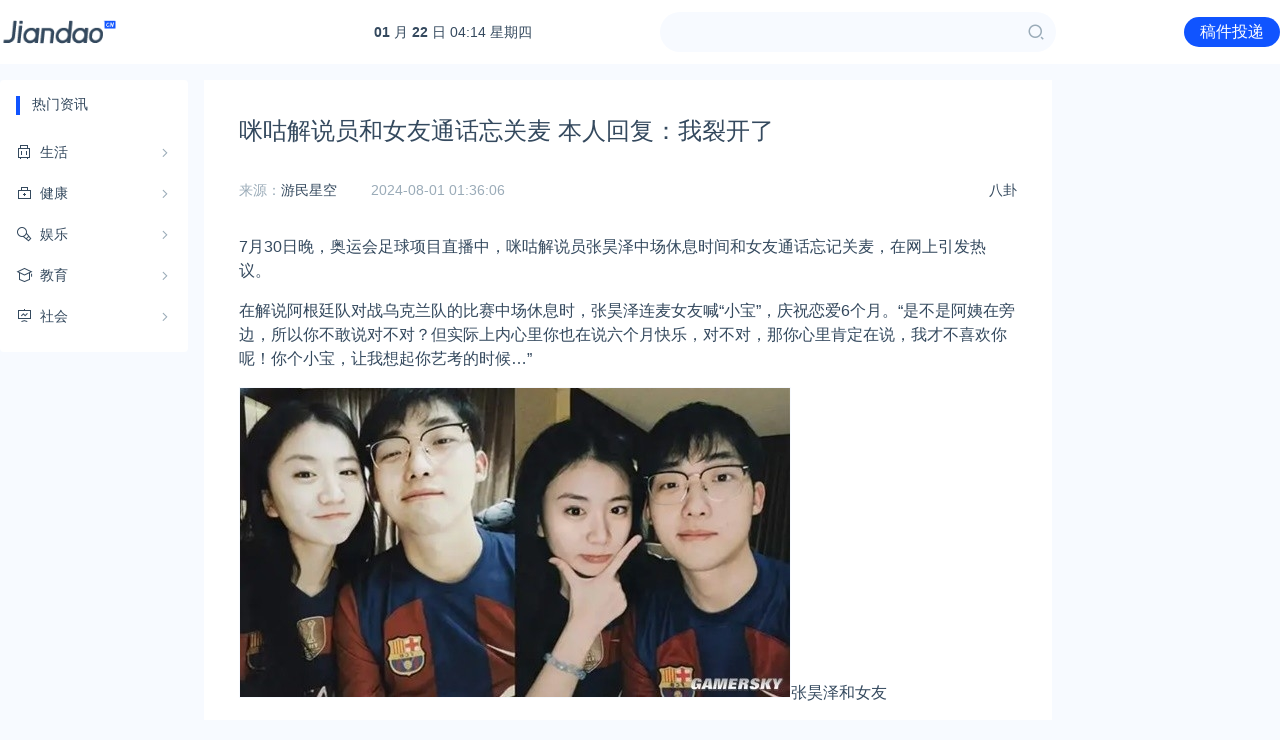

--- FILE ---
content_type: text/html; charset=utf-8
request_url: https://www.ijiandao.cn/ent/gossip/69460.html
body_size: 6879
content:
<!DOCTYPE html>
<html lang="zh-cn">
<head>
    <meta charset="UTF-8">
    <meta name="viewport" content="width=device-width, initial-scale=1, maximum-scale=1, user-scalable=no">
    <title>咪咕解说员和女友通话忘关麦 本人回复：我裂开了 | 爱尖刀</title>
    <meta name="keywords" content="咪咕解说员,女优,​张昊泽,"/>
    <meta name="description" content="7月30日晚，奥运会足球项目直播中，咪咕解说员张昊泽中场休息时间和女友通话忘记关麦，在网上引发热议。在解说阿根廷队对战乌克兰队的比赛中场休息时，张昊泽连麦女友喊“小宝”，庆祝恋爱6个月。“是不是阿姨在"/>
    <meta property="og:title" content="咪咕解说员和女友通话忘关麦 本人回复：我裂开了 | 爱尖刀"/>
    <meta property="og:keywords" content="咪咕解说员,女优,​张昊泽,"/>
    <meta property="og:description" content="7月30日晚，奥运会足球项目直播中，咪咕解说员张昊泽中场休息时间和女友通话忘记关麦，在网上引发热议。在解说阿根廷队对战乌克兰队的比赛中场休息时，张昊泽连麦女友喊“小宝”，庆祝恋爱6个月。“是不是阿姨在"/>
    <meta property="og:site_name" content="爱尖刀"/>
    
    <link rel="stylesheet" href="/static/ijiandaocn/css/style.css">
    <link rel="stylesheet" href="https://cdn.k2os.com/font/style.css">
    <link rel="stylesheet" href="https://cdn.k2os.com/css/k2ued.css">
    <link rel="dns-prefetch" href="https://imgs.knowsafe.com">
    <link rel="dns-prefetch" href="https://imgs.aideep.com/">
    <link href="/static/ijiandaocn/img/favicon.png" rel="icon" type="image/x-icon"/>
    <script async src="https://pagead2.googlesyndication.com/pagead/js/adsbygoogle.js?client=ca-pub-9347092167954578" crossorigin="anonymous"></script>

</head>
<body>

    <div class="header mb16">
        <div class="header_main">
            <div class="logo">
                <a href="/"><img alt="爱尖刀" src="/static/ijiandaocn/img/logo.png"></a>
            </div>
            <ul class="nav">
                <li data-categoryid="0"><a href="/">首页</a></li>
                    <li><a href="/life">生活</a></li>
                    <li><a href="/life/pets">萌宠</a></li>
                    <li><a href="/ent">娱乐</a></li>
                    <li><a href="/edu">教育</a></li>
                    <li><a href="/society">社会</a></li>
            </ul>
            <a href="javascript:void(0)" class="navbut">
                <span></span>
                <span></span>
                <span></span>
            </a>
            <div class="header-time fl pc">
                <a href="https://tools.0xu.cn/calendar" target="_blank"><div id="headerDate"></div></a>
            </div>
            <div class="header-search fl pc">
                <div class="header-search_box">
                    <input type="text">
                    <span class="icon--10"></span>
                </div>
            </div>
            <div class="hr_box pc">
                <div class="wap_search"><span class="icon--10"></span></div>
                <div class="fr header-login">
                    <a href="/contact.html" target="_blank" class="btn-blue">稿件投递</a>
                </div>
            </div>
        </div>
    </div>

<div class="main">
    <div class="k2-left fl mr16">
        
    <div class="com_nav com_box pc">
        <div class="com_title mb16">热门资讯</div>
        <ul class="com_nav_ul">
    <li data-url="life">
        <a href="https://www.ijiandao.cn/life"><i class="icon-travel"></i><span>生活</span><em class="icon--93"></em></a>
        <div class="com_nav_box">
            <ul>
                <li><a href="https://www.ijiandao.cn/life/emotion">情感</a></li>
                <li><a href="https://www.ijiandao.cn/life/trip">旅游</a></li>
                <li><a href="https://www.ijiandao.cn/life/pets">萌宠</a></li>
            </ul>
        </div>
    </li>
    <li data-url="health">
        <a href="https://www.ijiandao.cn/health"><i class="icon-health"></i><span>健康</span><em class="icon--93"></em></a>
        <div class="com_nav_box">
            <ul>
                <li><a href="https://www.ijiandao.cn/health/regimen">养生</a></li>
                <li><a href="https://www.ijiandao.cn/health/food">美食</a></li>
                <li><a href="https://www.ijiandao.cn/health/covid-19">疫情</a></li>
            </ul>
        </div>
    </li>
    <li data-url="ent">
        <a href="https://www.ijiandao.cn/ent"><i class="icon-entertainment"></i><span>娱乐</span><em class="icon--93"></em></a>
        <div class="com_nav_box">
            <ul>
                <li><a href="https://www.ijiandao.cn/ent/fashion">时尚</a></li>
                <li><a href="https://www.ijiandao.cn/ent/gossip">八卦</a></li>
            </ul>
        </div>
    </li>
    <li data-url="edu">
        <a href="https://www.ijiandao.cn/ent"><i class="icon-education"></i><span>教育</span><em class="icon--93"></em></a>
        <div class="com_nav_box">
            <ul>
                <li><a href="https://www.ijiandao.cn/edu/Parenting">育儿</a></li>
                <li><a href="https://www.ijiandao.cn/edu/school">学校</a></li>
            </ul>
        </div>
    </li>
    <li data-url="society">
        <a href="https://www.ijiandao.cn/ent"><i class="icon-data"></i><span>社会</span><em class="icon--93"></em></a>
        <div class="com_nav_box">
            <ul>
                <li><a href="https://www.ijiandao.cn/society/hot">热闻</a></li>
                <li><a href="https://www.ijiandao.cn/society/wiki">知识</a></li>
                <li><a href="https://www.ijiandao.cn/society/law">法律</a></li>
                <li><a href="https://www.ijiandao.cn/society/huilv">汇率</a></li>
            </ul>
        </div>
    </li>
    </ul>
    </div>

    </div>
    <div class="k2-center fl mr16" data-id="finance,supervise">
        <div class="article_show_box mb16">
            <div class="article_show">
                <h1 class="title">咪咕解说员和女友通话忘关麦 本人回复：我裂开了</h1>
                <div class="article_inf">
                    <span class="classify">
						<a href="/ent/gossip" class="column-link-b">八卦</a>
                    </span>
                        <span>来源：<a href="https://www.gamersky.com/news/202407/1795327.shtml" rel="nofollow" target="_blank">游民星空</a></span>
                    <span class="time">2024-08-01 01:36:06</span>

                </div>
                <div class="article_show_body">
                    
                    <p>7月30日晚，奥运会足球项目直播中，咪咕解说员张昊泽中场休息时间和女友通话忘记关麦，在网上引发热议。</p><p>在解说阿根廷队对战乌克兰队的比赛中场休息时，张昊泽连麦女友喊“小宝”，庆祝恋爱6个月。“是不是阿姨在旁边，所以你不敢说对不对？但实际上内心里你也在说六个月快乐，对不对，那你心里肯定在说，我才不喜欢你呢！你个小宝，让我想起你艺考的时候…”  </p><p><a href="https://www.gamersky.com/showimage/id_gamersky.shtml?https%3A%2F%2Fimg1.gamersky.com%2Fimage2024%2F07%2F20240731_ls_red_141_3%2F16101.jpg=" rel="nofollow noopener" target="_blank"></a><img src="https://imgs.knowsafe.com:8087/img/aideep/2024/8/1/56e1e8c1537348209a0eb0ef3a9d89cb.jpg"/>张昊泽和女友</p><p>这段画面曝光后，相关话题登热搜榜，出稿前阅读量超7451万，众多网友热评：“天呐，看个运动会还要被撒狗粮？”</p><p>事后，张昊泽本人在相关视频评论区回复“我受不了了”，并配上裂开流泪的表情包。</p><p><a href="https://www.gamersky.com/showimage/id_gamersky.shtml?https%3A%2F%2Fimg1.gamersky.com%2Fimage2024%2F07%2F20240731_ls_red_141_3%2F16708.jpg=" rel="nofollow noopener" target="_blank"></a></p><p>曾多次和张昊泽连麦解说的好友黎阳晒出二人聊天记录回应：“早知道能上热搜，我就不提醒他了。”</p><p><a href="https://www.gamersky.com/showimage/id_gamersky.shtml?https%3A%2F%2Fimg1.gamersky.com%2Fimage2024%2F07%2F20240731_ls_red_141_3%2F16912.jpg=" rel="nofollow noopener" target="_blank"></a></p><p><a href="https://www.gamersky.com/showimage/id_gamersky.shtml?https%3A%2F%2Fimg1.gamersky.com%2Fimage2024%2F07%2F20240731_ls_red_141_3%2F17077.jpg=" rel="nofollow noopener" target="_blank"></a></p><p>张昊泽的微博简介显示，他就读于中国传媒大学，是23级研究生，曾是《沸腾吧！解说员》世界杯季选手，在节目上备受“乌贼刘”刘语熙赞赏。</p>
                    
                    <p style="color:#ff0000">关注公众号：拾黑（shiheibook）了解更多</p>
                    <p><b>友情链接：</b></p>
                    <p>
                        <a href="https://www.ijiandao.com/" target="_blank">关注数据与安全，洞悉企业级服务市场：https://www.ijiandao.com/</a><br>
                        <a href="https://www.yaorank.com/" target="_blank">安全、绿色软件下载就上极速下载站：https://www.yaorank.com/</a>
                    </p>
                </div>
                <div class="article_footer">
                    <div>*文章为作者独立观点，不代表 爱尖刀 立场</div>
                    <div>本文由 <a href="/author/u2061">AIKO</a>发表，转载此文章须经作者同意，并请附上出处(
                        爱尖刀 )及本页链接。
                    </div>
                    <div class="mylink">
                        原文链接 https://www.ijiandao.cn/ent/gossip/69460.html
                    </div>
                    <div class="keywords">
                            <a href="/tag/%e5%92%aa%e5%92%95%e8%a7%a3%e8%af%b4%e5%91%98">咪咕解说员</a>
                            <a href="/tag/%e5%a5%b3%e4%bc%98">女优</a>
                            <a href="/tag/%e2%80%8b%e5%bc%a0%e6%98%8a%e6%b3%bd">​张昊泽</a>
                    </div>
                </div>
                
            </div>
        </div>
        <div class="article_footer_banner k2-phone" id="article_footer_banner">
            <div class="_b7gr2j67df7"></div>
            <script type="text/javascript">
                (window.slotbydup = window.slotbydup || []).push({
                    id: "u6861967",
                    container: "_b7gr2j67df7",
                    async: true
                });
            </script>
        </div>
        <div class="article_footer_banner pc" id="article_footer_banner">
            <div class="_zvokucvntld"></div>
            <script type="text/javascript">
                (window.slotbydup = window.slotbydup || []).push({
                    id: "u6861968",
                    container: "_zvokucvntld",
                    async: true
                });
            </script>
        </div>
        <div>
            <div class="com_box mt16 mb16">
                <div class="com_title">图库<a href="https://www.0xu.cn/gallery" target="_blank" class="com_title_more" title="更多"></a></div>
                <ul class="inc_pic mt16">
                        <li class="k2_col-3"><a href="https://www.0xu.cn/gallery/mm/1858" target="_blank"><span><img alt="蔡萝莉46分钟视频网站是怎么回事？" src="https://imgs.knowsafe.com:8087/img/0xuoldgallery/2020-10-04/03ec0714568674f5a2a6b390286758ae.jpg?w=250"></span><div>蔡萝莉46分钟视频网站是怎么回事？</div></a></li>
                        <li class="k2_col-3"><a href="https://www.0xu.cn/gallery/details/1bcbac4cf5072cab8488b344405ba174" target="_blank"><span><img alt="郑梦奕 男友视角#每日穿搭 - 小红书" src="https://imgs.knowsafe.com:8087/img/aideep/2024/6/3/8a24c54aec1584746a5b01e41a8b4826.webp?w=250"></span><div>郑梦奕 男友视角#每日穿搭 - 小红书</div></a></li>
                        <li class="k2_col-3"><a href="https://www.0xu.cn/gallery/details/3a4446453d1b31f00361141f2d25794f" target="_blank"><span><img alt="猫八木_阿秦哒哒《光里》美图作品图片" src="https://imgs.knowsafe.com:8087/img/aideep/2024/9/27/598c8822501bbb6a562f38721e1aad7c.jpg?w=250"></span><div>猫八木_阿秦哒哒《光里》美图作品图片</div></a></li>
                        <li class="k2_col-3"><a href="https://www.0xu.cn/gallery/details/1022d58f19fcb669f59eed8cc6f9bcd7" target="_blank"><span><img alt="秀人网苏曼兮将那打败弱者的阻挠、苦难和挫折一一克服" src="https://imgs.knowsafe.com:8087/img/aideep/2025/3/30/0278c8fc71f2f8843c53796b7186ea81.jpg?w=250"></span><div>秀人网苏曼兮将那打败弱者的阻挠、苦难和挫折一一克服</div></a></li>
                        <li class="k2_col-3"><a href="https://www.0xu.cn/gallery/details/900f9409d5f6e915ec15ea5f6a0eabb4" target="_blank"><span><img alt="小兔崽子：就算你是朵难养的花 对你用心的人依然会把你养的很好" src="https://imgs.knowsafe.com:8087/img/aideep/2025/9/3/5843267c184f7adbdb8e7aa61e55e1ea.jpg?w=250"></span><div>小兔崽子：就算你是朵难养的花 对你用心的人依然会把你养的很好</div></a></li>
                        <li class="k2_col-3"><a href="https://www.0xu.cn/gallery/details/5f2dc7d8052d9876ebb58454bb158363" target="_blank"><span><img alt="孔雪儿《暗河传》演绎慕雪薇与慕青羊生死绝恋" src="https://imgs.knowsafe.com:8087/img/aideep/2025/11/9/d9684d6257d01714aeaa561a4ae97196.jpg?w=250"></span><div>孔雪儿《暗河传》演绎慕雪薇与慕青羊生死绝恋</div></a></li>
                </ul>
            </div>
        </div>
    </div>
    <div class="k2-right fr">
        <div class="user_inf">
            <a class="user_pic" href="/author/u2061">
                <img loading="lazy" alt="AIKO" src="https://imgs.knowsafe.com:8087/img/quu/t/a188.jpg">
                AIKO
            </a>
        </div>
        <div class="ewm">
            <img alt="公众号" src="/static/ijiandaocn/img/ewm.jpg">
            关注网络尖刀微信公众号<br>
            随时掌握互联网精彩
        </div>
        <div class="com_box mb16 pc">
            <div class="com_title mb16">猜你喜欢<a href="/ent/gossip" class="com_title_more" title="更多" target="_blank"></a></div>
            <ul class="k2-like-list">
                
                <li>
                    <span></span>
                    <a href="/society/hot/72298.html" target="_blank" class="row-1" title="杨瀚森NBA新秀赛季年薪3200万">杨瀚森NBA新秀赛季年薪3200万</a>
                </li>
                
                <li>
                    <span></span>
                    <a href="/society/hot/68571.html" target="_blank" class="row-1" title="MSCI决定不将欧盟债券纳入政府债券指数">MSCI决定不将欧盟债券纳入政府债券指数</a>
                </li>
                
                <li>
                    <span></span>
                    <a href="/health/covid-19/52672.html" target="_blank" class="row-1" title="云南疫情2022年12月01日最新情况">云南疫情2022年12月01日最新情况</a>
                </li>
                
                <li>
                    <span></span>
                    <a href="/health/covid-19/51985.html" target="_blank" class="row-1" title="芜湖疫情最新消息2022年11月30日">芜湖疫情最新消息2022年11月30日</a>
                </li>
                
                <li>
                    <span></span>
                    <a href="/health/covid-19/49830.html" target="_blank" class="row-1" title="武汉疫情2022年11月24日最新消息">武汉疫情2022年11月24日最新消息</a>
                </li>
                
                <li>
                    <span></span>
                    <a href="/health/covid-19/43239.html" target="_blank" class="row-1" title="安徽疫情最新消息2022年10月31日">安徽疫情最新消息2022年10月31日</a>
                </li>
                
                <li>
                    <span></span>
                    <a href="/health/covid-19/17880.html" target="_blank" class="row-1" title="本溪疫情2022年08月11日最新情况">本溪疫情2022年08月11日最新情况</a>
                </li>
                
                <li>
                    <span></span>
                    <a href="/health/covid-19/11335.html" target="_blank" class="row-1" title="金华疫情2022年07月22日最新情况">金华疫情2022年07月22日最新情况</a>
                </li>
                
                <li>
                    <span></span>
                    <a href="/health/covid-19/9609.html" target="_blank" class="row-1" title="安庆疫情最新情况2022年07月18日">安庆疫情最新情况2022年07月18日</a>
                </li>
                
                <li>
                    <span></span>
                    <a href="/health/covid-19/7748.html" target="_blank" class="row-1" title="惠州疫情最新情况2022年07月12日">惠州疫情最新情况2022年07月12日</a>
                </li>
                
                <li>
                    <span></span>
                    <a href="/society/wiki/6038.html" target="_blank" class="row-1" title="ih5的相关介绍？">ih5的相关介绍？</a>
                </li>
                
                <li>
                    <span></span>
                    <a href="/2b/baijia/298.html" target="_blank" class="row-1" title="被窥伺的荒岛女孩们，竟是细思极恐的实验牺牲品">被窥伺的荒岛女孩们，竟是细思极恐的实验牺牲品</a>
                </li>
                
            </ul>
        </div>
        <div id="right_ad">
            
    <div class="com_box mb16 pc">
        <div class="com_title">
            <span>赞助链接</span>
        </div>
    </div>
    
        <div class="com_box mb16">
            <div class="banner_h_70">
                <a href="https://www.processon.com" target="_blank" rel="nofollow">
                    <img loading="lazy" alt="广告" src="https://imgs.knowsafe.com:8087/img/aideep/2022/10/12/58f94fd6be8539ded13466f41a3651c9.jpg">
                </a>
            </div>
        </div>
    
    
        <div class="com_box mb16">
            <div class="banner_h_70">
                <a href="https://www.0xu.cn/gallery" target="_blank" rel="nofollow">
                    <img loading="lazy" alt="广告" src="https://imgs.knowsafe.com:8087/img/imgsaideep/0xu/2020/5/19/191b909aa38004e5220503eb31df3d9d.png">
                </a>
            </div>
        </div>
    
    
        <div class="com_box mb16">
            <div class="banner_h_250">
                <a href="https://www.knowsafe.com/l2.shtml" target="_blank" rel="nofollow">
                    <img loading="lazy" alt="广告" src="https://imgs.knowsafe.com:8087/img/imgsaideep/0xu/2020/10/29/6f851c78ab6f0d1278fbd4870117e201.jpg">
                </a>
            </div>
        </div>
    
    
        <div class="com_box mb16">
            <div class="banner_h_70">
                <a href="https://ask.0xu.cn/" target="_blank" rel="nofollow">
                    <img loading="lazy" alt="广告" src="https://imgs.knowsafe.com:8087/img/aideep/2022/5/26/c43018f1a3c0599ac6f05874ffa52477.png">
                </a>
            </div>
        </div>
    
    
        <div class="com_box mb16">
            <div class="banner_h_70">
                <a href="https://www.ijiadai.com?utm_source=0xu" target="_blank" rel="nofollow">
                    <img loading="lazy" alt="广告" src="https://imgs.knowsafe.com:8087/img/aideep/2022/11/12/5d7c5a0ef6feadb67707dc5c3ddf08bd.jpg">
                </a>
            </div>
        </div>
    
    
    
    <div class="com_box">
        <div class="banner_h_250">
        <div class="_86peszkpg9c"></div>
        <script type="text/javascript">
            (window.slotbydup = window.slotbydup || []).push({
                id: "u6861969",
                container: "_86peszkpg9c",
                async: true
            });
        </script>
        </div>
    </div>

        </div>
    </div>
</div>

    <script type="text/javascript" src="//cpro.baidustatic.com/cpro/ui/cm.js" async="async" defer="defer" ></script>
    <div class="footer mt15">
        <div class="footer_main">
            <div class="guabiao">
                
                <a id="seal_ks_websafety" href="https://www.knowsafe.com" sid="a49263a4603d0bcba242641a6625ebbe" sdomain="https://seal.knowsafe.com" target="_blank">iTrust</a>
                <script src="https://seal.knowsafe.com/static/js/websafety.js" charset="utf-8" type="text/javascript"></script>
                
            </div>
            <dl class="footer_left">
                <dt><img alt="AiDeep Ued" src="/static/ijiandaocn/img/footer_logo.png"></dt>
                <dd class="footer_nav">
                    <a href="/about.html">关于我们</a>
                    <a href="/contact.html">联系我们</a>
                    <a href="/links.html">友情链接</a>
                    <a href="/delete.html">侵删通道</a>
                    <a href="/site1.xml">站点地图</a>
                    <a href="/site-tag-1.xml">站点标签</a>
                </dd>
                <dd class="gray copyright">Copyright © 2019 <a rel="nofollow" href="https://cms.k2os.com" target="_blank">K2CMS</a> All rights reserved.</dd>
                <dd class="gray">
                    <a rel="nofollow" href="https://beian.miit.gov.cn" target="_blank">
                        蜀ICP备20019199号-2
                    </a>
                    <span class="tongji">
<script charset="UTF-8" id="LA_COLLECT" src="//sdk.51.la/js-sdk-pro.min.js"></script>
<script>LA.init({id: "JeGzv9TQ9NdsLf1H",ck: "JeGzv9TQ9NdsLf1H"})</script>
                   <script>
var _hmt = _hmt || [];
(function() {
    var hm = document.createElement("script");
    hm.src = "https://hm.baidu.com/hm.js?935a399c3662901569c1ff9e71ca2f68";
    var s = document.getElementsByTagName("script")[0];
    s.parentNode.insertBefore(hm, s);
})();
</script>
                    </span>
                </dd>
            </dl>
        </div>
    </div>


    <script src="/static/ijiandaocn/js/jquery-2.1.1.min.js"></script>
    <script src="/static/ijiandaocn/js/global.js?v=20220222-6"></script>

<script>
    
    $(function concise() {
        if ($('.article_show').height() > 1000) {
            $('.article_show').css({height: '1000px', overflow: 'hidden'});
            $('.article_show_box').css({position: 'relative'}).append(`
            <div style=" position: absolute; left: 0; bottom: 0; height: 150px; width: 100%; background-image: linear-gradient(rgba(255,255,255,0.9), rgba(255,255,255,1));">
                <a id="open_details" style="width: 152px; height: 42px; display: block; background: #1054ff; color: #fff!important; border-radius: 4px; margin: 75px auto 0 auto; line-height: 42px; text-align: center; cursor: pointer">点击查看全文</a>
            </div>`)
        }
    });
    
    $(document).on('click', '#open_details', function () {
        $(this).parent('div').hide();
        $('.article_show').css({height: 'auto', overflow: 'hidden'});
    });
</script>
</body>
</html>

--- FILE ---
content_type: text/html; charset=utf-8
request_url: https://www.google.com/recaptcha/api2/aframe
body_size: 269
content:
<!DOCTYPE HTML><html><head><meta http-equiv="content-type" content="text/html; charset=UTF-8"></head><body><script nonce="9A3grzVQ2jVWJNis1DTINA">/** Anti-fraud and anti-abuse applications only. See google.com/recaptcha */ try{var clients={'sodar':'https://pagead2.googlesyndication.com/pagead/sodar?'};window.addEventListener("message",function(a){try{if(a.source===window.parent){var b=JSON.parse(a.data);var c=clients[b['id']];if(c){var d=document.createElement('img');d.src=c+b['params']+'&rc='+(localStorage.getItem("rc::a")?sessionStorage.getItem("rc::b"):"");window.document.body.appendChild(d);sessionStorage.setItem("rc::e",parseInt(sessionStorage.getItem("rc::e")||0)+1);localStorage.setItem("rc::h",'1769055265863');}}}catch(b){}});window.parent.postMessage("_grecaptcha_ready", "*");}catch(b){}</script></body></html>

--- FILE ---
content_type: text/css; charset=utf-8
request_url: https://www.ijiandao.cn/static/ijiandaocn/css/style.css
body_size: 27635
content:
a,a:hover{text-decoration:none}
a:hover{color:#1054ff!important}
button,input,select{outline-color:invert;outline-style:none;outline-width:0;border:none;text-shadow:none;-webkit-user-select:text;box-shadow:none}
.k2-phone{display:none}
.header{background:#fff}
.header_main{max-width:1400px;margin:0 auto;height:64px}
.logo{float:left;margin-top:11px;margin-right:56px}
.logo img{height:42px}
.nav{float:left;display:none}
.nav li{float:left;margin-right:24px}
.nav li a{display:block;height:64px;line-height:64px;font-size:16px;color:#34495e;border-bottom:2px #fff solid}
.nav li.dq>a{border-bottom:2px #1054ff solid;color:#1054ff}
.mapnav,.navbut{display:none}
.header-search{margin:12px 128px 0 128px}
.header-search_box{width:396px;height:40px;background:#f7faff;border-radius:20px;color:#9aabb8;display:flex}
.header-search_box input{width:calc(100% - 40px);background:0 0;padding:8px}
.header-search_box span{width:40px;height:40px;line-height:40px;text-align:center}
.header-search_box .icon--10{color:#9aabb8;font-size:18px}
.header-search_box .icon--10:hover{color:#0529ff}
.header-time{margin-left: 200px;margin-top:24px}
.header-time a{color:#34495e;font-size:14px}
.header-login{line-height:64px}
.header-login a{height:30px;line-height:30px;font-size:16px;padding:0 16px;border-radius:50px}
.main{max-width:1400px;margin:0 auto;height:auto;overflow:hidden;clear:both}
.index-ad{overflow: hidden;}
.index-ad ul li{float:left;height:120px}
.index-ad img{width:100%;height:100%}
.index_ad1,.index_ad2,.index_ad2_box{overflow:hidden;height:auto}
.index_ad1 a,.index_ad2 a{color:#34495e}
.index_ad1 li{text-align:center}
.index_ad1 img{width:48px;height:48px;border-radius:8px}
.index_ad2_title{width:10%}
.index_ad2 img{width:24px;height:24px;margin-right:16px}
.index_ad2 span{font-size:16px;font-weight:700;line-height:24px;vertical-align:super}
.index_ad2_list{width:90%;line-height:24px}
.index-left{width:332px}
.index-center{width:704px}
.index-right{width:332px}
.index-left,.k2-left{width:188px}
.index-center{width:500px}
.k2-left-2{width:1054px}
.k2-center{width:848px}
.index-center2,.index-right,.k2-right{width:332px}
.k2-about{width:1400px;margin:0 auto;min-height:400px;overflow:hidden}
.k2-about-left{width:200px;margin-right:16px;float:left}
.k2-about-left ul li{background:#fff;height:60px;margin-bottom:10px}
.k2-about-left ul li a{display:block;line-height:60px;color:#34495e;font-size:16px;text-align:center}
.k2-about-right{width:1184px;height:100%;float:right}
.k2-about-box{background:#fff;min-height:428px;height:100%;padding:16px;margin-top:2px}
.k2-about-box p{font-size:16px;color:#34495e;line-height:30px}
.k2-about-box b{font-size:16px;color:#0529ff;line-height:30px}
.k2-page404{width:1200px;height:auto;margin:0 auto}
.k2-page404-box{text-align: center}
.k2-page404-box p{color:#34495e;font-size:16px}
.k2-page404-like ul{display:flex;flex-flow:wrap}
.k2-page404-like li{display:flex;align-items:center;float:left;width:calc(33.333333% - 10.666666px);margin-right:16px}
.k2-page404-like li:nth-child(3n){margin-right:0}
.k2-page404-like li a{font-size:16px;color:#34495e;line-height:34px}
.k2-page404-like li span{width:2px;height:2px;border-radius:50%;border:2px #9aabb8 solid;margin-right:12px}
.footer{background:#fff;height:100px;overflow:hidden}
.footer_main{width:1400px;margin:0 auto}
.footer_left{position:relative;padding-left:70px;font-size:14px;margin-top:16px;float:left}
.footer_left dt{position:absolute;left:0;top:5px}
.footer_left dd.footer_nav a{color:#34495e;margin-right:16px}
.copyright{margin:10px 0}
.security_ico{float:right;margin-top:30px}
.tongji a{font-size:14px;color:#9aabb8}
.guabiao{float:right;margin-top:30px;width:114px}
.com_404{width:1400px;margin:0 auto;height:auto;overflow:hidden;text-align:center}
.com_404 img{padding-top:100px;margin-bottom:100px}
.com_title{position:relative}
.com_title_more{position:absolute;right:0;top:0;background:url(../img/more.png);display:inline-block;width:20px;height:20px}
.com_nav_ul{margin-top:8px}
.com_nav_ul>li{height:40px;margin:1px 0;position:relative}
.com_nav_ul>li:first-child{margin-top:0}
.com_nav_ul>li>a{display:block;height:40px;line-height:40px;color:#34495e;font-size:14px;position:relative;z-index:2}
.com_nav_ul>li>a.dq{color:#1054ff}
.com_nav_ul>li>a:hover>i:before{color:#1054ff}
.com_nav_ul>li>a>i{margin-right:8px;font-size:16px}
.com_nav_ul>li>a>span{vertical-align:middle}
.com_nav_ul>li>a>em{position:absolute;right:0;top:15px;color:#9aabb8}
.com_nav_ul>li>a:hover em{color:#1054ff}
.com_nav>ul>li>a>span,.com_nav_ul>li>a>i{vertical-align:middle}
.com_nav_ul>li.dq>a:hover{color:#1054ff}
.com_nav_ul>li.dq>a i{color:#1054ff}
.com_nav_ul>li.dq>a{color:#1054ff!important}
.com_nav>ul>li.dq em,.com_nav_ul>li.dq i:before{color:#1054ff}
.com_nav_ul>li:hover .com_nav_box{display:block}
.com_nav .com_nav_box li.dq a{color:#1054ff}
.com_nav .com_nav_box{position:absolute;left:0;top:0;padding-left:176px;z-index:1;display:none;height:40px}
.com_nav .com_nav_box>ul{width:300px;padding:15px 15px 0 15px;background:#fff;border-radius:4px;box-shadow:0 2px 6px 0 #e2eaff;font-size:0}
.com_nav .com_nav_box>ul li{display:inline-block;font-size:12px;width:20%;line-height:19px;margin-bottom:15px}
.com_nav .com_nav_box>ul li a{color:#34495e}
.com_news li{margin-top:16px;height:122px;border-bottom:1px solid #f7faff}
.com_news_user{height:16px;line-height:16px}
.com_news_user a{display:inline-block;float:left;padding-right:16px}
.com_news_user img{width:16px;height:16px;position:relative;border-radius:50%;vertical-align:middle}
.com_news_user a span{font-size:12px;color:#9aabb8}
.com_news_user .time{font-size:12px;color:#9aabb8}
.com_news_pic{float:left;width:156px;height:104px;border-radius:5px}
.com_news_r{margin-left:172px}
.com_news_r h3{font-size:18px;font-weight:400;color:#34495e;overflow:hidden;text-overflow:ellipsis;display:-webkit-box;-webkit-box-orient:vertical;-webkit-line-clamp:1}
.com_news_r p{font-size:14px;color:#9aabb8;margin-bottom:8px;height:40px;overflow:hidden;text-overflow:ellipsis;display:-webkit-box;-webkit-box-orient:vertical;-webkit-line-clamp:2}
.com_more{background:#fff}
.com_more a{font-size:12px;color:#34495e;display:block;height:14px;line-height:14px;text-align:center}
.keywords{margin-top:15px}
.keywords a{background-color:#f7faff;font-size:12px;padding:4px;border-radius:999rem;padding-right:16px;display:inline-block;align-items:center;line-height:1.4;margin-right:15px;color:#34495e;margin-bottom:15px}
.keywords a:before{content:"#";color:#0529ff;border-radius:100%;background-color:#fff;width:20px;height:20px;line-height:20px;text-align:center;margin-right:6px;font-weight:700}
.user_inf{background:#fff;padding:16px;margin-bottom:16px}
.user_pic{text-align:center;padding-bottom:30px;border-bottom:1px #f7faff solid;display:block;color:#34495e}
.user_pic img{width:115px;height:115px;border-radius:50%;display:block;margin:0 auto;border:1px #c1d3ff solid;padding:4px;background:#f7faff;margin-bottom:10px}
.user_inf ul{height:auto;overflow:hidden;padding-top:16px}
.user_inf ul li{float:left;width:50%;text-align:center}
.user_inf ul li i{display:block;color:#9aabb8;font-style:normal}
.ewm{background:#fff;padding:16px;margin-bottom:16px;font-size:12px;color:#34495e;text-align:center}
.ewm img{display:block;margin:0 auto 16px auto}
.right_box{width:auto;height:auto;overflow:hidden;background:#fff;padding:16px}
.inc_pic li{background:#fff;padding:8px;float:left;margin-right:12px;margin-bottom:12px}
.ico-more2{background:url(../img/more2.svg);display:inline-block;width:20px;height:20px;vertical-align:middle}
.inc_pic{height:auto;overflow:hidden}
.inc_pic li span{display:block;height:180px;overflow:hidden;font-size:0}
.inc_pic li span img{width:100%;object-fit:cover;height:180px}
.inc_pic li div{font-size:14px;line-height:1;margin-top:10px;white-space:nowrap;overflow:hidden;text-overflow:ellipsis}
.inc_pic a{color:#34495e}
.no_sites{width:100%;text-align:center;font-size:14px}
.btn_add_site{border:1px #0529ff solid;color:#0529ff;padding:8px 15px;background-color:transparent;border-radius:6px}
.no_sites .text{color:#9aabb8;margin:10px 0}
.article_show_box{background:#fff;height:auto;overflow:hidden}
.article_show .title{color:#34495e;font-size:24px;line-height:normal;font-weight:400;margin-bottom:35px}
.article_show{margin:35px}
.article_inf{font-size:14px;height:auto;overflow:hidden;margin-bottom:35px;color:#34495e}
.article_inf span{color:#9aabb8;margin-right:30px}
.article_inf span.classify{float:right;margin-right:0}
.article_inf a{color:#34495e}
.article_show_body{font-size:16px;line-height:24px;color:#34495e}
.article_show_body p{margin:16px 0}
.article_show_body img{max-width:100%;border:1px solid #f7faff}
.article_show_body h1,.article_show_body h2{font-size:16px;background:url(../img/h1.svg) no-repeat;padding-left:30px;color:#34495e;background-size:18px 13px;background-position:0 6px}
.article_show_body h3{font-size:16px;background:url(../img/h2.svg) no-repeat;padding-left:20px;color:#34495e;background-size:18px 13px;background-size:10px 13px;background-position:0 6px}
.article_show_body blockquote{background:#f7faff;border-radius:4px;width:100%;border:0;margin:0;padding:8px 24px;margin-bottom:16px;position:relative;z-index:0;color:#9aabb8;font-size:14px}
.article_show_body blockquote:before{content:"";background:url(../img/article-big-yh.png) no-repeat;background-size:100%;display:block;position:absolute;top:0;left:0;z-index:-1;width:64px;height:42px}
.article_show_body blockquote:after{content:"";background:url(../img/article-small-yh.png) no-repeat;background-size:100%;display:block;position:absolute;right:15px;bottom:5px;z-index:-1;width:22px;height:17px}
.article_footer{font-size:14px;line-height:26px;color:#34495e}
.article_footer div:first-child{color:#9aabb8;font-size:14px;font-style:italic}
.article_footer div:nth-child(2) a{color:#0529ff}
.article_footer i{color:#9aabb8}
.article_footer_banner{background:#fff;padding:16px}
.k2-like-list li{display: flex; align-items: center;}
.k2-like-list li span{width: 2px; height: 2px; border-radius: 50%; border: 2px #9aabb8 solid; margin-right: 12px;float: left}
.k2-like-list li a{width:calc(100% - 12px);float:left;font-size:14px;color: #34495e;line-height: 28px;}
.banner_h_70{height:70px;width:300px;background:#1054ff}
.banner_h_250{height:250px;width:300px;background:#1054ff}
.banner_h_250 img,.banner_h_70 img{width:100%;height:100%}
.star_img.dy{left:15px;top:15px;width:150px;height:225px;overflow:hidden}
.star_img.dy img{width:100%}
.star_img{width:164px;float:left;position:absolute;top:-15px;left:0;font-size:0}
.star_img img{width:164px;height:225px}
.star_img_box{position:absolute;left:0;bottom:0;display:inline-block;height:20px;border-radius:0 10px 0 0;background:#0529ff;color:#fff;font-size:14px;padding:0 10px}
.star{width:1400px;margin:0 auto;min-height:200px;margin-bottom:15px;background:#fff;position:relative;margin-top:15px}
.star_about{padding-left:165px}
.star_div{padding:15px;min-height:230px}
.star_name b{font-size:24px;color:#34495e}
.star_name small{margin-left:15px;font-size:12px;color:#fff;border-radius:2px;padding:1px 6px;background-color:#1ab394}
.star_describe{font-size:14px;overflow:hidden;text-overflow:ellipsis;margin-top:15px;margin-right:15px}
.star_describe a{color:#0529ff;margin-left:5px}
.star_tag_name{margin-top:15px;font-size:14px;color:#34495e}
.star_tags{margin-top:15px}
.star_tags a{height:26px;line-height:26px;font-size:12px;padding:0 10px;margin-right:10px;background:#f7faff;border-radius:3px;display:inline-block}
.star_n_bottom { margin-top: 12px; }
.author_article{height:auto;overflow:hidden}
.author_article li{float:left;background:#fff;height:200px;overflow:hidden}
.author_article li .pic{height:125px;overflow:hidden;display:block;background:#f7faff}
.author_article li .pic img{width:100%}
.author_article li .title{display:block;padding:8px 10px;line-height:18px;font-size:12px;color:#34495e;height:36px}
.author_article li:nth-child(5n+5){margin-right:0}
.author_f{font-size:12px;color:#9aabb8;padding:10px}
.author_f .browse{padding-left:15px;float:right}
.author_nav{width:auto;background:#fff;margin:15px 0;height:auto;overflow:hidden;padding:0 15px}
.author_nav li{float:left}
.author_nav li a{height:45px;line-height:45px;display:block;padding:0 15px}
.author_nav li.dq a{background:#f7faff;color:#0529ff}
.author_header{background:#fff;height:150px;margin-top:100px;position:relative}
.author_header img{width:125px;height:125px;border-radius:50%;left:50%;margin:0 0 0 -67.5px;position:absolute;top:-50%;padding:5px;border:1px #0529ff solid}
.username{padding-top:70px;text-align:center;font-size:16px}
.article_detaile_hot span:nth-child(2){width:175px}
.article_detaile_hot{width:100%}
.tag_classify{width:1400px;height:auto;overflow:hidden;background-color:#fff}
.tag_classify li{float:left;margin-left:40px}
.tag_classify li a{display:block;height:48px;line-height:48px;font-size:14px;color:#34495e;border-bottom:2px #fff solid}
.tag_classify li.dq>a{border-bottom:2px #0529ff solid}
.page{text-align:right}
.page .pagination{display:inline-block;text-align:center;height:auto;overflow:hidden}
.page .pagination li:first-child{border-radius:5px 0 0 5px}
.page .pagination li:last-child{border-right:1px #f1f1f1 solid;border-radius:0 5px 5px 0}
.page .pagination li{float:left;border:1px #f1f1f1 solid;border-right:none;overflow:hidden}
.page .pagination li a,.pagination li span{float:left;width:34px;height:34px;line-height:34px;text-align:center;background:#fff}
.page .pagination li a{color:#34495e}
.page .pagination li.active span{background:#0529ff;color:#fff}
.mapnav,.navbut{display:none}
.index-top{display:flex;justify-content:space-between}
.index-top .index-top-left{width:332px}
.index-top .index-top-left .ad{height:220px;background:#eee}
.index-top .index-top-center{width:704px}
.index-top .index-top-right{width:332px}
.hot_soft{background:#fff;padding:24px}
.inc_title1{display:flex;align-items:center;justify-content:space-between}
.inc_title1 icon{ font-size: 20px}
.inc_title1>div{display:flex;align-items:center}
.inc_title1>div:nth-child(1) img{width:24px;height:24px;margin-right:8px}
.inc_title1>div:nth-child(2) img{width:20px;height:20px}
.inc_title1 span{font-size:16px;font-weight:700}
.hot_soft_list li{margin-top:22px}
.hot_soft_list li a{display:flex;position:relative}
.hot_soft_list li a .img{margin-right:24px}
.hot_soft_list li a img{width:48px;height:48px;border-radius:4px}
.hot_soft_list li a span{padding:0 16px;position:absolute;right:0;top:8px}
.hot_soft_list li a .inf{display:flex;justify-content:space-between;flex-flow:column}
.hot_soft_list li a .inf div:nth-child(1){color:#34495e;font-size:16px}
.hot_soft_list li a .inf div:nth-child(2){color:#9aabb8}
.hot_soft_list li.simple a{align-items:center}
.hot_soft_list li.simple a span{display:none}
.hot_soft_list li.simple a .inf{display:flex;justify-content:space-between;flex-flow:wrap;width:calc(100% - 20px)}
.hot_soft_list li.simple .img img{display:none}
.hot_soft_list li.simple .img{width:1px;height:1px;border:2px #9aabb8 solid;border-radius:50%;margin-right:16px}
.inc_box{background:#fff;border-radius:4px;padding:24px}
.inc_tab{display:flex;border-bottom:1px #dde6eb solid}
.inc_tab li{margin-right:40px;cursor:pointer;padding-bottom:8px;font-size:16px}
.inc_tab li.dq{border-bottom:4px #1054ff solid;color:#1054ff}
.inc_tab li a{color:#34495e}
.index-recommend{text-align:center;font-size:16px;font-weight:700;margin:16px 0 0 0}
.index-recommend a{color:#1054ff}
.index-center-soft-list li{margin-top:16px}
.index-center-soft-list a{display:flex;align-items:center;justify-content:space-between;color:#34495e}
.index-center-soft-list a div:nth-child(1){display:flex;align-items:center}
.index-center-soft-list a div:nth-child(1) img{margin-right:16px}
.index-center-soft-list a div:nth-child(1) span{border-left:1px #dde6eb solid;margin-left:16px;padding-left:16px;color:#9aabb8}
.index-center-soft-list a img{width:24px;height:24px}
[data-tabbox]>div{display:none}
.index_soft_class{margin-top:16px}
.index_soft_class dd{display:flex;flex-flow:wrap}
.index_soft_class dd a{width:25%;margin-top:16px;line-height:21px;color:#34495e}
.index_soft_class dt a{display:flex;align-items:center;color:#9aabb8;line-height:21px}
.index-center-article-list li{display:flex;align-items:center;justify-content:space-between;margin-top:19px;line-height:21px}
.index-center-article-list li div:nth-child(1) a{color:#34495e}
.index-center-article-list li div:nth-child(2) a{color:#9aabb8}
.index-soft-list li a{display:flex;color:#34495e}
.index-soft-list li a .img img{width:50px;height:50px;border-radius:8px}
.index-soft-list li a .img{margin-right:10px;font-size:0}
.index-soft-list li a .inf{display:flex;justify-content:space-between;flex-flow:column;line-height:21px;margin-right:24px}
.index-soft-list li a .inf div:nth-child(1){font-size:16px;line-height:22px;overflow:hidden;text-overflow:ellipsis;display:-webkit-box;-webkit-box-orient:vertical;-webkit-line-clamp:1}
.index-soft-list li a .inf div:nth-child(2){font-size:12px;color:#9aabb8}
.index-soft-box{display:flex}
.index-soft-box .index-soft-box-left{width:calc(100% - 350px)}
.index-soft-list{display:flex;flex-flow:wrap}
.index-soft-list li{width:25%;margin-top:25px}
.inc_title2{display:flex;justify-content:space-between}
.inc_title2 span{border-left:4px #1054ff solid;padding-left:8px;font-size:16px}
.index-hot-list li{margin-top:16px}
.index-hot-list li{display:flex;justify-content:space-between;align-items:center}
.index-hot-list li a{color:#34495e}
.index-hot-list li>div:nth-child(2) a{padding:0 16px;color:#1054ff}
.index-hot-list li>div:nth-child(1){display:flex;width:calc(100% - 80px)}
.index-hot-list li>div:nth-child(1) .inf{display:flex;justify-content:space-between;flex-flow:column}
.index-hot-list li.simple>div:nth-child(1) .inf div:nth-child(1){width:calc(100% - 80px)}
.index-hot-list li>div:nth-child(1) .inf div:nth-child(1){font-size:16px;color:#34495e;overflow:hidden;text-overflow:ellipsis;display:-webkit-box;-webkit-box-orient:vertical;-webkit-line-clamp:1}
.index-hot-list li>div:nth-child(1) .inf div:nth-child(2) a{color:#9aabb8}
.index-hot-list li>div:nth-child(1) .img{font-size:0;margin-right:22px}
.index-hot-list li>div:nth-child(1) .img img{width:48px;height:48px}
.index-hot-list li.simple>div:nth-child(2){display:none}
.index-hot-list li.simple>div:nth-child(1) .inf{flex-flow:wrap;align-items:center;width:calc(100% - 46px)}
.index-hot-list li.simple>div:nth-child(1){width:100%}
.index-hot-list li.simple>div:nth-child(1) .img img{display:none}
.index-hot-list li.simple>div:nth-child(1) .img{width:24px;height:24px;text-align:center;line-height:24px}
.index-hot-list li.simple:nth-child(1)>div:nth-child(1) .img{background:url(/static/ijiandaocn/img/1.png);font-size:0}
.index-hot-list li.simple:nth-child(2)>div:nth-child(1) .img{background:url(/static/ijiandaocn/img/2.png);font-size:0}
.index-hot-list li.simple:nth-child(3)>div:nth-child(1) .img{background:url(/static/ijiandaocn/img/3.png);font-size:0}
.index-hot-list li.simple>div:nth-child(1) .img{font-size:16px;color:#9aabb8}
.index-soft-box-right{width:350px}
.index-soft-special{display:flex;justify-content:space-between}
.index-soft-special li{width:320px;height:182px}
.index-soft-special li a{display:block;width:100%;height:100%;background:#f7faff;position:relative;border-radius:4px;overflow:hidden}
.index-soft-special li a span{height:48px;padding:0 16px;line-height:48px;display:block;background:rgba(0,0,0,.3);color:#fff;position:absolute;left:0;bottom:0;width:100%}
.index-soft-special li a img{width:100%;height:100%;object-fit:cover}
.index-toupdate-list{display:flex;flex-flow:wrap}
.index-toupdate-list li{width:25%}
.index-toupdate-list li a{display:flex;align-items:center}
.index-toupdate-list li a span:nth-child(1){width:2px;height:2px;border-radius:50%;border:2px #9aabb8 solid;margin-right:12px}
.index-toupdate-list li a span:nth-child(2){width:300px;overflow:hidden;white-space:nowrap;text-overflow:ellipsis;color:#34495e}
.index-toupdate-list li a span:hover{color:#1054ff}
.index-toupdate-list li{margin:16px 0 0 0}
.index-toupdate-list li:nth-child(4n){margin-right:0}
.link{display:flex;flex-flow:wrap}
.link li{width:calc(10% - 14.4px);margin-right:16px;margin-top:16px;overflow:hidden;white-space:nowrap;text-overflow:ellipsis}
.link li a{color:#34495e}
.link li:nth-child(10n){margin-right:0}
.soft_detail_inf{display:inline-table;width:100%}
.soft_detail_inf ul{display:table-row}
.soft_detail_inf li{border-right:1px #dde6eb solid;display:table-cell;text-align:center}
.soft_detail_inf li span{color:#9aabb8;font-size:12px;display:block;margin-bottom:8px}
.soft_detail_inf li:last-child{border-right:none}
.hight_bug{height:auto;overflow:hidden}
.my_radio{display:flex;align-items:center;cursor:pointer}
.my_radio span{border:1px #dde6eb solid;border-radius:50%;width:14px;height:14px;display:block;background:#fff}
.my_radio.dq span{border:4px #1054ff solid;border-radius:50%;width:14px;height:14px;display:block;background:#fff}
.my_radio div+div{margin-left:8px;color:#34495e}
.platform_nav{margin-top:8px}
.platform_nav li{height:40px;display:flex;align-items:center}
.soft_desc{line-height:1.5;font-size:14px;text-align:justify}
.soft_desc img{width:100%}
.soft_detail_top{display:flex;height:360px;justify-content:space-between}
.soft_detail_top .left{margin-top:83px;display:flex}
.soft_detail_top .left .title{font-size:36px;display:flex;align-items:center}
.soft_detail_top .left .classify span{color:#9aabb8}
.soft_detail_top .left .classify a{color:#34495e}
.soft_detail_top .left .classify{margin-bottom:48px}
.soft_detail_top .left .download a{display:block;height:56px;width:172px;text-align:center;line-height:56px;font-size:18px;font-weight:700}
.soft_detail_top .left .download div{color:#9aabb8}
.soft_detail_top .left .img{width:72px;height:72px}
.soft_detail_top .left .img img{width:100%;border-radius:16px}
.soft_detail_top .right{background-image:url(/static/ijiandaocn/img/win.png);background-position:right center;background-repeat:no-repeat;height:100%;display:flex;justify-content:center;align-items:center;text-align:center;width:800px}
.soft_detail_top .right .img img{max-width:280px;max-height:170px;border-radius:4px}
.phone_detail_top .right{background-image:url(/static/ijiandaocn/img/phone.png)}
.soft_list li{position:relative;height:82px;width:100%;padding:8px 0;border-radius:4px}
.soft_list li:hover{box-shadow:0 0 40px rgba(0,0,0,.045);padding:12px;transition:all .3s}
.soft_list li img{height:48px;width:48px;float:left;border-radius:8px}
.soft_list li h4{color:#34495e}
.soft_list li p{color:#9aabb8;font-size:14px;margin-top:4px}
.soft_ad{max-width:150px}
.soft_ad_article,.soft_ad_article a{display:flex}
.soft_ad_article a{overflow:hidden;white-space:nowrap;text-overflow:ellipsis;color:#34495e}
.soft_ad_article span{width:2px;height:2px;border-radius:50%;border:2px #9aabb8 solid;margin:8px 12px 0 0}
.header_main.dq .nav{display:block;z-index:99}
.wap_search{display:none}
.download_desc{margin-top:39px}
.download_desc .download_desc_top{display:flex;justify-content:space-between}
.download_desc .download_desc_top li{width:33.33%;text-align:center}
.download_desc .download_desc_top li .download_a{width:170px;height:56px;text-align:center;line-height:56px;display:flex;align-items:center;justify-content:center;margin:16px auto;font-size:18px;font-weight:700}
.download_a_desc{color:#9aabb8;line-height:24px}
.download_desc .download_desc_top li .download_a i{margin-right:16px}
.download_desc_bottom li{display:flex;text-align:center;align-items:center;margin-top:29px}
.download_desc_bottom li div{width:33.33%}
.download_desc_bottom li div:nth-child(2){font-size:18px}
.com_box{border-radius:4px}
@media (max-width:768px){
    .header_main{width:100%;height:45px;padding:0 14px 0 55px;position:relative}
    .header_main .logo{height:26px;margin:8px 0 0 0}
    .header_main .logo img{height:26px}
    .nav{position:absolute;left:0;top:46px;width:100%;background:#fff;padding:0 14px;box-shadow:0 4px 4px rgba(0,0,0,.12),0 0 6px rgba(0,0,0,.04);display:none}
    .nav li a{height:45px;line-height:45px}
    .footer .footer_nav{display:none}
    .footer dt{background:#fff;text-align:center;margin:15px 15px 0 15px;padding:15px}
    .footer dt img{height:45px}
    .footer .footer_main>a,.footer .gray{display:none}
    .page{margin:0 15px}
    .guabiao{float:right;margin:20px 30px 0 0;width:114px}
    .footer dt{text-align:left}
    .navbut{display:flex;justify-content:space-between;flex-flow:column;position:absolute;left:14px;top:11px;height:24px;width:24px;padding: 3px}
    .navbut span{height:2px;background:#34495e}
    .navbut span:nth-child(2){ width: 80%}
    .header-search_box{width:auto;height:30px}
    .header-search_box span{height:30px;line-height:30px}
    .hr_box{display:flex;align-items:center;float:right}
    .hr_box div+div{margin-left:16px}
    .header-login{line-height:45px}
    .header-search{margin:0}
    .index_ad1 ul{width:100%;overflow-x:auto;white-space:nowrap;display:flex}
    .index_ad1 li{float:none;width:auto}
    .index_ad2_title{width:120px}
    .index_ad2_list{width:calc(100% - 120px)}
    .index_ad2_list ul{display:flex;white-space:nowrap;overflow-x:auto}
    .index_ad2_list ul li{width:auto}
    .index-soft-box-right,.index-top-left,.index-top-right{display:none}
    .index-top .index-top-center{width:100%}
    .inc_tab li{white-space:nowrap}
    .index-soft-box .index-soft-box-left{width:auto}
    .index-toupdate-list li{margin:16px 0 0 0;width:100%}
    .index-toupdate-list li a span:nth-child(3){width:calc(100% - 65px)}
    .k2-left,.k2-right,.pc{display:none}
    .k2-center.fl{width:auto;float:none;margin-right: 0!important;}
    .k2-page404{width:100%}
    .k2-page404-like li{width:100%}
    .soft_detail_top{display:block;height:auto}
    .soft_detail_top .left{margin-top:16px;display:block;text-align:center}
    .soft_detail_top .left .img.mr16{margin:0 auto!important}
    .main{max-width:100%}
    .soft_detail_top .left .title{display:block}
    .soft_detail_top .left .title a{display:none}
    .soft_detail_top .left .download a{display:inline-block}
    .soft_detail_top .right{height:360px;background-position:center;width:100%}
    .soft_detail_inf ul{flex-flow:wrap;display:flex}
    .soft_detail_inf li{width:50%;display:flex;text-align:left;align-items:center;margin-bottom:8px;border:none}
    .soft_detail_inf li span{width:60px;margin-bottom:0}
    .soft_detail_inf li:nth-child(5),.soft_detail_inf li:nth-child(6){width:100%}
    .soft_detail_inf li:last-child{margin-bottom:0}
    .index-center-soft-list a div:nth-child(1) span{display:none}
    .index-soft-list li{width:50%}
    .link li{width:auto}
    .header-search{position:absolute;top:45px;right:8px;padding:16px;background:#fff;box-shadow:0 4px 4px rgba(0,0,0,.12),0 0 6px rgba(0,0,0,.04);display:none}
    .header-search.dq{display:block}
    .wap_search{display:block}
    .download_desc_box{display:none}
    .soft_detail_top .right{ background-size:auto 200px ; height: 200px}
    .soft_detail_top .right .img img{ max-height: 100px}
    .k2-about-left{display:none}
    .k2-about,.k2-about-right{width:100%}
}

--- FILE ---
content_type: application/javascript
request_url: https://www.ijiandao.cn/static/ijiandaocn/js/global.js?v=20220222-6
body_size: 1873
content:
//时间控制
function headerDate() {
    var mdate = getDate();
    var html = '<b>' + mdate[1] + ' </b>' + '月 <b>' + mdate[2] + ' </b>日 ' + mdate[3] + ":" + mdate[4] + " " + mdate[6];
    $('#headerDate').html(html)
}
function getDate() {
    var myDate = new Date();
    //获取当前年
    var year = myDate.getFullYear();
    //获取当前月
    var month = myDate.getMonth() + 1;
    //获取当前日
    var date = myDate.getDate();
    var h = myDate.getHours(); //获取当前小时数(0-23)
    var m = myDate.getMinutes(); //获取当前分钟数(0-59)
    var s = myDate.getSeconds();
    var day = myDate.getDay();
    var weeks = ["星期日", "星期一", "星期二", "星期三", "星期四", "星期五", "星期六"];
    var week = weeks[day];
    //获取当前时间
    return [year, conver(month), conver(date), conver(h), conver(m), conver(s), week]
}
//日期时间处理
function conver(s) {
    return s < 10 ? '0' + s : s;
}
headerDate();
//手机头部控制
$(".navbut").click(function () {
    if($(".header_main").hasClass('dq')){
        $(".header_main").removeClass('dq')
    }else{
        $(".header_main").addClass('dq')
    }
});
$(".wap_search").click(function () {
    if($(".header-search").hasClass('dq')){
        $(".header-search").removeClass('dq')
    }else{
        $(".header-search").addClass('dq')
    }
});
//监听窗口隐藏手机导航
$(window).resize(function () {
    var width = $(window).width();
    if (width < 768) {
        $(".header_main").removeClass('dq')
    }else{
        $(".header_main").removeClass('dq')
    }
});
$(".header-search_box input").keydown(function (event) {
    if(event.keyCode==13){
        search()
    }
});
$(".header-search_box>span").click(function () {
    search()
});
function search() {
    let val=$(".header-search_box input").val();
    window.open(`https://www.k2os.com/s/${val}.html`)
}